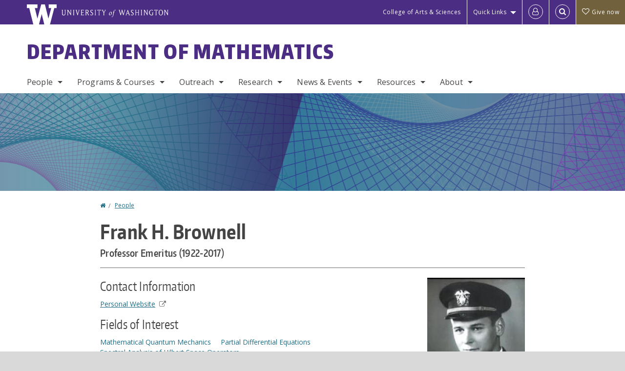

--- FILE ---
content_type: text/html; charset=UTF-8
request_url: https://math.washington.edu/people/frank-h-brownell
body_size: 42591
content:
<!DOCTYPE html>
<html lang="en" dir="ltr">
  <head>
    <meta charset="utf-8" />
<script async src="https://www.googletagmanager.com/gtag/js?id=UA-25223004-38"></script>
<script>window.dataLayer = window.dataLayer || [];function gtag(){dataLayer.push(arguments)};gtag("js", new Date());gtag("set", "developer_id.dMDhkMT", true);gtag("config", "UA-25223004-38", {"groups":"default","anonymize_ip":true,"page_placeholder":"PLACEHOLDER_page_path","allow_ad_personalization_signals":false});gtag("config", "G-7P8894LJ5K", {"groups":"default","page_placeholder":"PLACEHOLDER_page_location","allow_ad_personalization_signals":false});gtag("config", "G-SHNBKYT066", {"groups":"default","page_placeholder":"PLACEHOLDER_page_location","allow_ad_personalization_signals":false});</script>
<meta name="description" content="https://math.washington.edu/news/2017/11/14/frank-brownell-1922-2017https://paw.princeton.edu/memorial/frank-h-brownell-iii-49" />
<link rel="canonical" href="https://math.washington.edu/people/frank-h-brownell" />
<meta name="Generator" content="Drupal 10 (https://www.drupal.org)" />
<meta name="MobileOptimized" content="width" />
<meta name="HandheldFriendly" content="true" />
<meta name="viewport" content="width=device-width, initial-scale=1.0" />
<meta content="ie=edge, chrome=1" http-equiv="x-ua-compatible" />
<meta http-equiv="ImageToolbar" content="false" />
<link rel="icon" href="/themes/custom/uwflorin_foundation/favicon.ico" type="image/vnd.microsoft.icon" />
<script>window.a2a_config=window.a2a_config||{};a2a_config.callbacks=[];a2a_config.overlays=[];a2a_config.templates={};a2a_config.no_3p = 1;</script>

    <title>Frank H. Brownell | Department of Mathematics | University of Washington</title>
    <link rel="stylesheet" media="all" href="/sites/math/files/css/css_uF_c9pwD_jBtiPJQWHIvWy-1aQ67PXANrr4CpejKm0Y.css?delta=0&amp;language=en&amp;theme=uwflorin_foundation&amp;include=eJw1jEsOwzAIBS-EzJEqHHBqFUNl43xu36hKNqOZxXvEHE52It2SSncLWEjFmDo-kuItTWBx9Z79QJZCUwPkCK32Qe7zS5ruhHGOkIaZhsDcyzWq9io-r6uobriqZ1LYquwD_0zNear8ACIlONQ" />
<link rel="stylesheet" media="all" href="/sites/math/files/css/css_6BRMV5bjXZV35c1Jz5KiD5EHjmtz281ebY8pp6XkGuc.css?delta=1&amp;language=en&amp;theme=uwflorin_foundation&amp;include=eJw1jEsOwzAIBS-EzJEqHHBqFUNl43xu36hKNqOZxXvEHE52It2SSncLWEjFmDo-kuItTWBx9Z79QJZCUwPkCK32Qe7zS5ruhHGOkIaZhsDcyzWq9io-r6uobriqZ1LYquwD_0zNear8ACIlONQ" />
<link rel="stylesheet" media="print" href="/sites/math/files/css/css_sdhtfZ0FPhYnnM6V5BXfpg--emB84Bh5XrC9uQIJrbs.css?delta=2&amp;language=en&amp;theme=uwflorin_foundation&amp;include=eJw1jEsOwzAIBS-EzJEqHHBqFUNl43xu36hKNqOZxXvEHE52It2SSncLWEjFmDo-kuItTWBx9Z79QJZCUwPkCK32Qe7zS5ruhHGOkIaZhsDcyzWq9io-r6uobriqZ1LYquwD_0zNear8ACIlONQ" />
<link rel="stylesheet" media="all" href="/sites/math/files/css/css__GfsV3u8-TV-eLtlzLmkYHxhS4ODK9wsRlaasQnnBk0.css?delta=3&amp;language=en&amp;theme=uwflorin_foundation&amp;include=eJw1jEsOwzAIBS-EzJEqHHBqFUNl43xu36hKNqOZxXvEHE52It2SSncLWEjFmDo-kuItTWBx9Z79QJZCUwPkCK32Qe7zS5ruhHGOkIaZhsDcyzWq9io-r6uobriqZ1LYquwD_0zNear8ACIlONQ" />

    <script src="/core/assets/vendor/modernizr/modernizr.min.js?v=3.11.7"></script>

    <script type="application/ld+json">
      {
        "@context" : "https://schema.org",
        "@type" : "WebSite",
        "name" : "Department of Mathematics",
        "url" : "https://math.washington.edu/"
      }
    </script>
  </head>
  <body class="lang-en section-people header-size-medium header-align-left heading-font-encodesans body-font-opensans color-blue accent-lightgold math hide-text-formats front-no-max-width path-node node--type-profile">
  <a href="#main-content" class="visually-hidden focusable skip-link">
    Skip to main content
  </a>
  
    <div class="dialog-off-canvas-main-canvas" data-off-canvas-main-canvas>
    
<div class="off-canvas-wrap" data-offcanvas>
  <div class="inner-wrap page no-sidebars">
    <aside class="left-off-canvas-menu" role="complementary">
      
    </aside>

    <aside class="right-off-canvas-menu" role="complementary">
      
    </aside>

      
      <header class="l-header" role="banner" aria-label="Site header">

        <section id="uw-bar" role="complementary" aria-label="University of Washington links">
          <div class="row">
            <div class="column">
              <a href="https://www.washington.edu" class="uw-link">
              <div class="w-logo"><svg id="W_Logo" data-name="W Logo" xmlns="http://www.w3.org/2000/svg" viewBox="0 0 120.29 80.88" aria-labelledby="W_Title" role="img"><title id="W_Title">Washington</title><path d="M88.27,0V14.58H98.52L87.08,57.19,72.87,0H58.06L42.68,57.19,32.15,14.58H42.82V0H0V14.58H9.49s16.36,65.51,16.57,66.3H49L60,39.17c6.83,27.31,6.49,25.58,10.43,41.72h23c0.2-.78,17.43-66.3,17.43-66.3h9.41V0h-32Z" fill="#fff"/></svg></div>
              <div class="university-wordmark show-for-medium-up"><svg id="UW" data-name="University of Washington" xmlns="http://www.w3.org/2000/svg" viewBox="0 0 207.59 13.98" aria-labelledby="UW_Title" role="img"><title id="UW_Title">University of Washington</title><path d="M202.28,10.91V3.2l5.35,8.6h0.53V2.4L209,1.51h-2.69l0.89,0.89V8.94l-4.64-7.43h-2.13l0.87,0.89v8.52l-0.87.89h2.69Zm-8,.33c-2.06,0-2.77-2.46-2.77-4.59s0.72-4.59,2.77-4.59,2.79,2.46,2.79,4.59-0.72,4.59-2.79,4.59M190.2,6.66c0,2.62,1.48,5.37,4.12,5.37s4.13-2.76,4.13-5.37S197,1.28,194.32,1.28,190.2,4,190.2,6.66M185.55,11V2.28h2l1.1,1.1V1.51h-7.24V3.38l1.12-1.1h1.94V11l-0.8.82h2.76Zm-7.62-3.86v3.31a2.22,2.22,0,0,1-1.69.73c-2.28,0-3.44-2.3-3.44-4.52s1.45-4.52,3.44-4.52a1.57,1.57,0,0,1,1.26.49l1.13,1.12V2a4.6,4.6,0,0,0-2.39-.59,5,5,0,0,0-4.78,5.29c0,2.72,2,5.29,4.78,5.29a4.49,4.49,0,0,0,2.83-.75V7.13l0.8-.82h-2.76Zm-15.26,3.79V3.2l5.42,8.61h0.46V2.4l0.89-.89h-2.69l0.89,0.89V8.94L163,1.51h-2.13l0.87,0.89v8.52l-0.87.89h2.69Zm-7.38-9.4,0.82,0.82V11l-0.82.82h2.77L157.23,11V2.33l0.82-.82h-2.77Zm-9.14,5.13h4.33V11l-0.82.82h2.78L151.6,11V2.33l0.82-.82h-2.78l0.82,0.82V5.87h-4.33V2.33L147,1.51H144.2L145,2.33V11l-0.8.82H147L146.14,11V6.64Zm-4.64,2.3a2.28,2.28,0,0,0-1-2l-2.09-1.52a2.43,2.43,0,0,1-1.14-1.76,1.45,1.45,0,0,1,1.48-1.46,5.94,5.94,0,0,1,.66.12l0.91,1,1-1.43-2-.38a1.63,1.63,0,0,0-.49-0.05A2.59,2.59,0,0,0,136.17,4a3,3,0,0,0,1.33,2.36l2.11,1.52a1.75,1.75,0,0,1,.73,1.5,1.7,1.7,0,0,1-1.71,1.82,1.73,1.73,0,0,1-.72-0.14l-1-1.15-0.89,1.61,2,0.38a3.5,3.5,0,0,0,.61.07,3,3,0,0,0,2.86-3M130,3.8l1.41,4.26h-2.88ZM127.5,11l0.75-2.18h3.4L132.37,11l-0.8.8h2.91L133.66,11l-3.21-9.46h-0.52L126.66,11l-0.84.84h2.48Zm-10.95.8,2.36-7.45,2.29,7.45h0.52l3-9.47,0.84-.82h-2.48l0.8,0.8-2.18,7.12-2.11-7.12,0.8-.8h-2.91l0.82,0.82L118.49,3l-2,6.42-2.11-7.12,0.8-.8h-2.91l0.84,0.82L116,11.8h0.52ZM101.3,5.63L100.9,6l0,0.14h1.2c-0.19,1.31-.36,2.44-0.64,4.26-0.39,2.71-.72,3.67-1,3.9a0.53,0.53,0,0,1-.36.13,2,2,0,0,1-.64-0.22,0.34,0.34,0,0,0-.41.1,0.88,0.88,0,0,0-.25.49,0.58,0.58,0,0,0,.62.43,2.44,2.44,0,0,0,1.59-1c0.49-.61,1.16-2,1.72-5.29,0.1-.61.22-1.22,0.46-2.81L104.74,6l0.32-.38h-1.71c0.43-2.68.8-3.49,1.42-3.49a1.57,1.57,0,0,1,1.12.48,0.29,0.29,0,0,0,.41,0,0.86,0.86,0,0,0,.29-0.54,0.79,0.79,0,0,0-.87-0.61,3.22,3.22,0,0,0-2.33,1.22,6.55,6.55,0,0,0-1.15,3H101.3Zm-6.52,3.8c0-2.15,1.09-3.31,1.54-3.49a1.35,1.35,0,0,1,.48-0.12c0.72,0,1.14.55,1.14,1.67,0,1.88-1,3.59-1.57,3.8a1.43,1.43,0,0,1-.45.1c-0.81,0-1.15-.87-1.15-2m2.48-4.15a3.45,3.45,0,0,0-1.57.52,4.54,4.54,0,0,0-2.09,4,1.89,1.89,0,0,0,1.83,2.15,3.73,3.73,0,0,0,2.16-1A5.2,5.2,0,0,0,99.11,7.3a1.78,1.78,0,0,0-1.86-2m-16.8-3L83.05,7v4l-0.82.82H85L84.19,11V7l2.65-4.68,0.86-.84H85.15l0.8,0.8L83.78,6.17,81.73,2.31l0.8-.8H79.61ZM75,11V2.28h2l1.1,1.1V1.51H70.84V3.38L72,2.28h1.94V11l-0.8.82h2.76ZM65.69,1.51l0.82,0.82V11l-0.82.82h2.78L67.64,11V2.33l0.82-.82H65.69Zm-3,7.43a2.28,2.28,0,0,0-1-2L59.65,5.45a2.42,2.42,0,0,1-1.13-1.76A1.45,1.45,0,0,1,60,2.23a5.89,5.89,0,0,1,.66.12l0.91,1,1-1.43-2-.38A1.61,1.61,0,0,0,60,1.46,2.59,2.59,0,0,0,57.38,4a3,3,0,0,0,1.33,2.36l2.11,1.52a1.75,1.75,0,0,1,.73,1.5,1.7,1.7,0,0,1-1.71,1.82A1.72,1.72,0,0,1,59.13,11l-1-1.15-0.89,1.61,2,0.38a3.5,3.5,0,0,0,.61.07,3,3,0,0,0,2.86-3M49.48,2.28h1.26a2,2,0,0,1,2,2.06,1.93,1.93,0,0,1-2,1.9H49.48v-4Zm0,8.71V7H51l2.49,4.8h1.71L54.43,11l-2.3-4.22a2.7,2.7,0,0,0,1.94-2.41,3.08,3.08,0,0,0-3.33-2.84H47.54l0.8,0.82V11l-0.8.82H50.3Zm-4.62.82V9.92L43.76,11H40.63V6.71H43l0.82,0.82V5.12L43,5.94H40.63V2.28h3.12l1.1,1.1V1.51H38.7l0.8,0.82V11l-0.8.82h6.16ZM31.51,1.51H28.59l0.84,0.82,2.9,9.47h0.52l3-9.47,0.84-.82H34.19L35,2.31,32.82,9.43,30.7,2.31Zm-8,0,0.82,0.82V11l-0.82.82h2.77L25.47,11V2.33l0.82-.82H23.51Zm-9.58,9.4V3.2l5.52,8.6h0.36V2.4l0.89-.89H18L18.91,2.4V8.94L14.27,1.51H12.14L13,2.4v8.52l-0.87.89h2.69ZM2.35,9a3.07,3.07,0,0,0,3.19,3A3.21,3.21,0,0,0,8.87,9V2.4l0.87-.89H7.06L7.95,2.4V9a2.11,2.11,0,0,1-2.13,2.13A2.21,2.21,0,0,1,3.55,9V2.4l0.89-.89h-3L2.35,2.4V9Z" transform="translate(-1.46 -1.28)" fill="#fff"/></svg></div>
              </a>
            </div>
          </div>
          <div class="right-buttons">
            <a href="https://artsci.washington.edu" class="artsci-link show-for-medium-up">College of Arts &amp; Sciences</a>
                                  
        <h2 class="block-title visually-hidden" id="block-quicklinks-menu">Quick links</h2>
  <button href="#" data-dropdown="quick-links-menu-links" data-options="is_hover:true" aria-controls="quick-links-menu-links" aria-expanded="false" aria-haspopup="true" class="header-dropdown-button show-for-large-up">Quick Links</button>
        
              <ul region="quick_links" class="f-dropdown show-for-large-up" role="menu" data-dropdown-content="" aria-hidden="true" id="quick-links-menu-links">
              <li>
        <a href="https://uw.edu/directory" title="" tabindex="-1">Directories</a>
              </li>
          <li>
        <a href="https://uw.edu/maps" title="" tabindex="-1">Maps</a>
              </li>
          <li>
        <a href="https://my.uw.edu" title="" tabindex="-1">MyUW</a>
              </li>
        </ul>
  


  
  
                                                          
        <h2 class="block-title visually-hidden" id="block-uwflorin-foundation-account-menu-menu">User account menu</h2>
      <div id="block-samlauthstatus" class="block-samlauthstatus block">
      <a href="/saml/login?destination=/people/frank-h-brownell" title="UWNetID Login" class="samlauth-login-link" aria-label="Log in">
        <span class="fa fa-user-o fa-fw" aria-hidden="true" />
      </a>
    </div>
  
  
                                              <div class="header-button">
  <a href="#" aria-controls="search-field" aria-expanded="false" id="search-toggle">Search</a>
  <div id="search-field" role="search" aria-hidden="true">
    <section class="flexible-google-cse-search-form block-flexiblegooglecustomsearchblock block" data-drupal-selector="flexible-google-cse-search-form" id="block-flexiblegooglecustomsearchblock">

                  
        <h2  class="block-title visually-hidden"></h2>
      

      
                  <form region="search" action="/search/google/" method="get" id="flexible-google-cse-search-form" accept-charset="UTF-8">
  <div class="js-form-item form-item js-form-type-textfield form-item-key-word js-form-item-key-word">
      <label for="edit-key-word">Search</label>
        <input placeholder="" data-drupal-selector="edit-key-word" type="text" id="edit-key-word" name="key-word" value="" size="15" maxlength="128" class="form-text" />

        </div>
<input data-drupal-selector="edit-searchbutton" type="submit" id="edit-searchbutton" value="Search" class="button js-form-submit form-submit" />

</form>

        
        
    </section>
  </div>
</div>
  
                                      <a href="/support-us" class="giving-link" id="giving-link-header"><span class='fa fa-heart-o'>&nbsp;</span>Give now</a>
                      </div>
        </section>

        
                  <div class="l-header-region row small-collapse">
            <div class="large-12 columns">
                    <div>
        
              
  <h2 class="block-title visually-hidden" id="block-uwflorin-foundation-main-menu-menu">Main menu</h2>
  

        

  <div class="contain-to-grid">
    <nav class="top-bar" data-topbar data-options="mobile_show_parent_link:true" role="navigation" aria-label="Main menu">
      <ul class="title-area">
        <li class="name">
          <h1 id="site-name"><a href="/" title="Department of Mathematics Home">Department of Mathematics</a></h1>
        </li>
        <li class="toggle-topbar menu-icon">
          <a href="#"><span>Menu</span></a>
        </li>
      </ul>
      <section class="top-bar-section">
                <ul  region="header" class="menu nav-bar main-nav" id="main-menu">
                                                                        <li class="has-dropdown first">
        <a href="/people" data-drupal-link-system-path="node/2750">People</a>
                                          <ul  region="header" class="menu nav-bar main-nav dropdown" id="main-menu">
                                                                          <li class="leaf first">
        <a href="/people" title="" data-drupal-link-system-path="node/2750">Full Directory</a>
              </li>
                                                        <li class="has-dropdown">
        <a href="/people/faculty" title="" data-drupal-link-system-path="node/2751">Faculty</a>
                                          <ul  region="header" class="menu nav-bar main-nav dropdown" id="main-menu">
                                                                          <li class="leaf first">
        <a href="/people/faculty" title="" data-drupal-link-system-path="node/2751">Department Faculty</a>
              </li>
                                                        <li class="leaf">
        <a href="/people/emeriti" title="" data-drupal-link-system-path="node/2752">Emeriti Faculty</a>
              </li>
                                                                      <li class="leaf last">
        <a href="/people/in-memoriam" title="" data-drupal-link-system-path="node/2753">In Memoriam</a>
              </li>
      </ul>
  
              </li>
                                                        <li class="leaf">
        <a href="/people/staff" title="" data-drupal-link-system-path="people/staff">Staff</a>
              </li>
                                                        <li class="leaf">
        <a href="/people/graduate-student" title="" data-drupal-link-system-path="people/graduate-student">Graduate Students</a>
              </li>
                                                        <li class="leaf">
        <a href="/people/math-tutors" title="" data-drupal-link-system-path="node/2755">Math Tutors</a>
              </li>
                                                                      <li class="leaf last">
        <a href="/alumni" data-drupal-link-system-path="node/557">Alumni</a>
              </li>
      </ul>
  
              </li>
                                                        <li class="has-dropdown">
        <a href="/programs-courses" data-drupal-link-system-path="node/547">Programs &amp; Courses</a>
                                          <ul  region="header" class="menu nav-bar main-nav dropdown" id="main-menu">
                                                                          <li class="has-dropdown first">
        <a href="/undergraduate-program" data-drupal-link-system-path="node/551">Undergraduate</a>
                                          <ul  region="header" class="menu nav-bar main-nav dropdown" id="main-menu">
                                                                          <li class="leaf first">
        <a href="/program-overview" data-drupal-link-system-path="node/664">Program Overview</a>
              </li>
                                                        <li class="leaf">
        <a href="/math-major-declaration" data-drupal-link-system-path="node/3563">Major Declaration</a>
              </li>
                                                        <li class="leaf">
        <a href="/advising-academic-support" data-drupal-link-system-path="node/569">Advising &amp; Academic Support</a>
              </li>
                                                                      <li class="leaf last">
        <a href="/math-student-guide" data-drupal-link-system-path="node/663">Math Student Guide</a>
              </li>
      </ul>
  
              </li>
                                                        <li class="has-dropdown">
        <a href="/graduate-program" data-drupal-link-system-path="node/552">Graduate</a>
                                          <ul  region="header" class="menu nav-bar main-nav dropdown" id="main-menu">
                                                                          <li class="leaf first">
        <a href="/graduate-admissions" data-drupal-link-system-path="node/584">Admissions</a>
              </li>
                                                                      <li class="leaf last">
        <a href="/graduate-student-guide" data-drupal-link-system-path="node/671">Graduate Student Guide</a>
              </li>
      </ul>
  
              </li>
                                                        <li class="has-dropdown">
        <a href="/courses" title="" data-drupal-link-system-path="courses">Courses &amp; Registration</a>
                                          <ul  region="header" class="menu nav-bar main-nav dropdown" id="main-menu">
                                                                          <li class="leaf first">
        <a href="/annual-course-overview" data-drupal-link-system-path="node/578">Annual Course Overview</a>
              </li>
                                                        <li class="leaf">
        <a href="/courses" title="" data-drupal-link-system-path="courses">Current &amp; Upcoming</a>
              </li>
                                                        <li class="leaf">
        <a href="/course-materials" data-drupal-link-system-path="node/577">Course Descriptions &amp; Materials</a>
              </li>
                                                        <li class="leaf">
        <a href="/registration-information" data-drupal-link-system-path="node/621">Registration Information</a>
              </li>
                                                        <li class="leaf">
        <a href="/math-transfer-credit-evaluations" data-drupal-link-system-path="node/655">Transfer Credit Evaluations</a>
              </li>
                                                                      <li class="leaf last">
        <a href="/course-or-instructor-concerns" data-drupal-link-system-path="node/576">Course or Instructor Concerns</a>
              </li>
      </ul>
  
              </li>
                                                                      <li class="leaf last">
        <a href="/math-teaching-endorsement-secondary-education" data-drupal-link-system-path="node/573">Teaching Endorsement</a>
              </li>
      </ul>
  
              </li>
                                                        <li class="has-dropdown">
        <a href="/outreach" data-drupal-link-system-path="node/564">Outreach</a>
                                          <ul  region="header" class="menu nav-bar main-nav dropdown" id="main-menu">
                                                                          <li class="leaf first">
        <a href="https://web.cvent.com/event/78f42435-370c-400a-a237-69cd54f1ecfe/summary" title="">UW Mathday</a>
              </li>
                                                        <li class="leaf">
        <a href="https://sites.math.washington.edu/~mathcircle/circle/" title="">UW Math Circle</a>
              </li>
                                                        <li class="leaf">
        <a href="http://www.simuw.net/" title="">SIMUW</a>
              </li>
                                                        <li class="leaf">
        <a href="/events/series/y-math" data-drupal-link-system-path="taxonomy/term/557">Y Math</a>
              </li>
                                                        <li class="leaf">
        <a href="https://www.huskymath.org/">Husky Math Academy</a>
              </li>
                                                                      <li class="leaf last">
        <a href="/outreach" title="" data-drupal-link-system-path="node/564">All Outreach Links</a>
              </li>
      </ul>
  
              </li>
                                                        <li class="has-dropdown">
        <a href="/research" data-drupal-link-system-path="node/561">Research</a>
                                          <ul  region="header" class="menu nav-bar main-nav dropdown" id="main-menu">
                                                                          <li class="leaf first">
        <a href="/research-fields" data-drupal-link-system-path="research-fields">Fields of Interest</a>
              </li>
                                                        <li class="leaf">
        <a href="/seminars-other-research-activities" title="" data-drupal-link-system-path="node/620">Seminars &amp; Other Activities</a>
              </li>
                                                        <li class="leaf">
        <a href="http://www.pims.math.ca/" title="">Pacific Institute for the Mathematical Sciences</a>
              </li>
                                                        <li class="leaf">
        <a href="/honors-awards" data-drupal-link-system-path="node/581">Honors &amp; Awards</a>
              </li>
                                                        <li class="leaf">
        <a href="http://www.lib.washington.edu/math/" title="">Math Research Library</a>
              </li>
                                                        <li class="leaf">
        <a href="https://sites.uw.edu/wdrp/">WDRP</a>
              </li>
                                                        <li class="leaf">
        <a href="http://sites.math.washington.edu/wxml/">WXML</a>
              </li>
                                                                      <li class="leaf last">
        <a href="https://sites.math.washington.edu/ai/">Math AI Lab</a>
              </li>
      </ul>
  
              </li>
                                                        <li class="has-dropdown">
        <a href="/news" title="" data-drupal-link-system-path="news">News &amp; Events</a>
                                          <ul  region="header" class="menu nav-bar main-nav dropdown" id="main-menu">
                                                                          <li class="leaf first">
        <a href="/news/recent" title="" data-drupal-link-system-path="news/recent">Recent News</a>
              </li>
                                                        <li class="leaf">
        <a href="/mathematics-newsletter" data-drupal-link-system-path="node/556">Newsletter</a>
              </li>
                                                        <li class="leaf">
        <a href="/about-milliman-lectures" data-drupal-link-system-path="node/615">Milliman Lectures</a>
              </li>
                                                        <li class="leaf">
        <a href="/seminars-other-research-activities" data-drupal-link-system-path="node/620">Seminars &amp; Other Research Activities</a>
              </li>
                                                        <li class="leaf">
        <a href="/events" title="" data-drupal-link-system-path="node/2761">Upcoming Events</a>
              </li>
                                                        <li class="leaf">
        <a href="/events/faculty-meetings" title="" data-drupal-link-system-path="taxonomy/term/433">Faculty Meetings</a>
              </li>
                                                                      <li class="leaf last">
        <a href="/calendar" data-drupal-link-system-path="calendar">Calendar</a>
              </li>
      </ul>
  
              </li>
                                                        <li class="has-dropdown">
        <a href="/resources" data-drupal-link-system-path="node/548">Resources</a>
                                          <ul  region="header" class="menu nav-bar main-nav dropdown" id="main-menu">
                                                                          <li class="leaf first">
        <a href="/advising-academic-support" title="" data-drupal-link-system-path="node/569">Advising &amp; Academic Support</a>
              </li>
                                                        <li class="leaf">
        <a href="https://sites.math.washington.edu/~msc/" title="">Math Study Center</a>
              </li>
                                                        <li class="leaf">
        <a href="/200-level-math-lab" data-drupal-link-system-path="node/3075">200-Level Math Lab</a>
              </li>
                                                        <li class="leaf">
        <a href="/math-major-study-hall" data-drupal-link-system-path="node/3098">Math Major Study Hall</a>
              </li>
                                                                      <li class="leaf last">
        <a href="/departmental-users" data-drupal-link-system-path="node/607">Departmental Users</a>
              </li>
      </ul>
  
              </li>
                                                                      <li class="has-dropdown last">
        <a href="/about" data-drupal-link-system-path="node/546">About</a>
                                          <ul  region="header" class="menu nav-bar main-nav dropdown" id="main-menu">
                                                                          <li class="leaf first">
        <a href="/about" title="" data-drupal-link-system-path="node/546">Welcome</a>
              </li>
                                                        <li class="leaf">
        <a href="/open-positions" data-drupal-link-system-path="node/563">Employment</a>
              </li>
                                                        <li class="leaf">
        <a href="/stay-connected" data-drupal-link-system-path="node/550">Stay Connected</a>
              </li>
                                                        <li class="leaf">
        <a href="/support-us" data-drupal-link-system-path="node/549">Support Us</a>
              </li>
                                                                      <li class="leaf last">
        <a href="/contact" data-drupal-link-system-path="node/560">Contact Us</a>
              </li>
      </ul>
  
              </li>
      </ul>
  
                  
              <ul id="secondary-menu" class="f-dropdown hide-for-large-up" role="menu" data-dropdown-content="" aria-hidden="true">
              <li>
        <a href="https://uw.edu/directory" title="" tabindex="-1">Directories</a>
              </li>
          <li>
        <a href="https://uw.edu/maps" title="" tabindex="-1">Maps</a>
              </li>
          <li>
        <a href="https://my.uw.edu" title="" tabindex="-1">MyUW</a>
              </li>
        </ul>
  


                      </section>
    </nav>
  </div>


  
  
      </div>
  
            </div>
          </div>
        
        <!-- Configurable background image for banner -->
                  <div class="banner-image" style="background-image: url('/sites/math/files/math-banner.jpg')"></div>
        
      </header>

      <div class="row">
                              </div>

      
      
      <main id="main" class="row l-main" role="main">
        <div class=" main columns">
                    <a id="main-content"></a>
                    <section>
                                <div>
        <div data-drupal-messages-fallback class="hidden"></div>
<section id="block-uwflorin-foundation-breadcrumbs" class="block-uwflorin-foundation-breadcrumbs block">
  
  
    

  
            <nav role="navigation" aria-labelledby="system-breadcrumb">
    <h2 id="system-breadcrumb" class="visually-hidden">You are here</h2>
    <ul class="breadcrumbs">
          <li>
                  <a href="/">Home</a>
              </li>
          <li>
                  <a href="/people">People</a>
              </li>
        </ul>
  </nav>

    
    
  </section>
<section id="block-uwflorin-foundation-page-title" class="block-uwflorin-foundation-page-title block">
  
  
    

  
          
  <h1><span class="field-wrapper">Frank H. Brownell</span>
</h1>


    
    
  </section>
<section id="block-uwflorin-foundation-content" class="block-uwflorin-foundation-content block">
  
  
    

  
          

<article id="node-2818" >

  
    

  
  
    <div class="view-mode-full">
    <div class="field-wrapper field field-node--field-job-title field-name-field-job-title field-type-string field-label-hidden">
    <div class="field-items">
          <div class="field-item">Professor Emeritus (1922-2017)</div>
      </div>
</div>
<div class="field-wrapper field field-node--field-profile-image field-name-field-profile-image field-type-entity-reference field-label-hidden">
    <div class="field-items">
          <div class="field-item"><article>
  
      <div class="field-wrapper field field-media--field-media-image field-name-field-media-image field-type-image field-label-hidden">
    <div class="field-items">
          <div class="field-item">  <img loading="lazy" src="/sites/math/files/styles/portrait/public/images/brownell.jpg?itok=axbvPwpz" width="200" height="250" alt="Frank H. Brownell" />


</div>
      </div>
</div>

  </article>
</div>
      </div>
</div>

<div  class="group-contact field-group-div-compact">
  <h2 class="heading3">Contact Information</h2>
    <div class="field-wrapper field field-node--field-personal-website field-name-field-personal-website field-type-link field-label-hidden">
    <div class="field-items">
          <div class="field-item"><a href="http://frankhbrownell.com/about-2">Personal Website</a></div>
      </div>
</div>

  </div><div class="views-element-container"><div class="inline-links-view view view-eva view-people view-id-people view-display-id-profile_fields_of_interest js-view-dom-id-023fd27597d66c616a5f2b8ae1e7239b392a2ae7a4fa9f699ce79f179d4c4927">
  
    

      <header>
      <h3>Fields of Interest</h3>
    </header>
  
  

      <div class="views-row">

<div class="details">
<div class="views-field views-field-term-node-tid"><span class="field-content"><a href="/fields/specific/mathematical-quantum-mechanics">Mathematical Quantum Mechanics</a> <a href="/fields/partial-differential-equations">Partial Differential Equations</a> <a href="/fields/specific/spectral-analysis-hilbert-space-operators">Spectral Analysis of Hilbert Space Operators</a></span></div></div>
</div>

  
  

  
  

  
  </div>
</div>

<div >
  <h2 class="heading3">Biography</h2>
    <div class="field-wrapper field field-node--field-education field-name-field-education field-type-string field-label-hidden">
    <div class="field-items">
          <div class="field-item">PhD, Yale and Princeton University, 1949</div>
      </div>
</div>
<div class="field-wrapper field field-node--field-biography field-name-field-biography field-type-text-long field-label-hidden">
    <div class="field-items">
          <div class="field-item"><ul><li><a href="https://math.washington.edu/news/2017/11/14/frank-brownell-1922-2017">https://math.washington.edu/news/2017/11/14/frank-brownell-1922-2017</a></li><li><a href="https://paw.princeton.edu/memorial/frank-h-brownell-iii-49">https://paw.princeton.edu/memorial/frank-h-brownell-iii-49</a></li></ul></div>
      </div>
</div>

  </div>
<div  class="accordion-behavior">
    <details class="js-form-wrapper form-wrapper">
  <summary role="button" aria-expanded="false">News &amp; Events</summary>
  
  <div class="views-element-container"><div class="view view-eva view-news view-id-news view-display-id-profile_related js-view-dom-id-afa641e6a96c8e4dfeabb5e0d58911b107e54d5d9ba65ad512ed3ac02173f112">
  
    

      <header>
      <h3>Related News</h3>
    </header>
  
  

  <div class="item-list">
  
  <ul>

          <li><span class="views-field views-field-field-formatted-title"><span class="field-content"><a href="https://math.washington.edu/news/2017/11/14/frank-brownell-1922-2017">Frank Brownell (1922-2017)</a></span></span> <span class="views-field views-field-created"><span class="field-content posted">(November 14, 2017)</span></span></li>
    
  </ul>

</div>

  
  

  
  

  
  </div>
</div>

  
</details>

  </div>
  </div>

  
  
  
</article>


    
    
  </section>
<section id="block-addtoanybuttons" class="block-addtoanybuttons block">
  
  
    

  
          <span class="a2a_kit a2a_kit_size_16 addtoany_list" data-a2a-url="https://math.washington.edu/people/frank-h-brownell" data-a2a-title="Frank H. Brownell"><a class="a2a_dd addtoany_share" href="https://www.addtoany.com/share#url=https%3A%2F%2Fmath.washington.edu%2Fpeople%2Ffrank-h-brownell&amp;title=Frank%20H.%20Brownell"><span class="fa fa-share-square-o" aria-hidden="true"></span> Share

              </a></span>
    
    
  </section>

      </div>
  
                      </section>
        </div>
                      </main>

      <section id="footer-top" class="l-footer-top" role="complementary" aria-label="Social media links">
        <a href="/support-us" class="button support-button" id="giving-link-footer"><span class='fa fa-heart-o fa-2x'>&nbsp;</span> Support Math</a>
        <div class="row">
          <div class="columns large-8 xlarge-9 small-centered large-uncentered">
            <ul class="stay-connected links inline"><li><a href="/calendar"><span class="fa-container"><span class="fa fa-calendar-o fa-2x">&nbsp;</span></span><span class="hidden-for-small-only">Calendar</span></a></li><li><a href="https://www.linkedin.com/groups/13931375/"><span class="fa-container"><span class="fa fa-linkedin fa-2x">&nbsp;</span></span><span class="hidden-for-small-only">Linkedin</span></a></li><li><a href="https://www.instagram.com/uofwa.math"><span class="fa-container"><span class="fa fa-instagram fa-2x">&nbsp;</span></span><span class="hidden-for-small-only">Instagram</span></a></li><li><a href="/alumni-update"><span class="fa-container"><span class="fa fa-pencil fa-2x">&nbsp;</span></span><span class="hidden-for-small-only">Alumni Update</span></a></li></ul>
          </div>
        </div>
      </section>

      <footer id="footer" class="l-footer" role="contentinfo" aria-label="Contact and copyright">
        <div class="row">
            <div class="footer columns">
              <div class="row">
                <div class="medium-4 large-3 columns"><p>Department of Mathematics<br />
University of Washington<br /><br />
Administrative Office<br />
C-138 Padelford<br />
Box 354350<br />
Seattle, WA 98195-4350<br />
Phone: (206) 543-1150<br />
Fax: (206) 543-0397</p></div>
<div class="medium-4 large-3 columns"><p>For all academic inquiries, please contact:<br /><br />
Math Student Services<br />
C-36 Padelford<br />
Phone: (206) 543-6830<br />
Fax: (206) 616-6974<br />
<a href="mailto:advising@math.washington.edu">advising@math.washington.edu</a></p></div>
<div class="medium-4 large-3 columns"><p><br /><br /><a href="https://www.washington.edu/online/privacy">Privacy</a><br />
<a href="https://www.washington.edu/online/terms">Terms</a><br />
<a href="/sitemap">Site Map</a><br />
<a href="/alumni-update">Alumni Update</a><br />
<a href="/contact">Contact Us</a></p></div>
<div class="medium-4 large-3 columns end hide-for-print"></div>

              </div>
            </div>
          
                    <div class="copyright columns">
            &copy; 2026 <a href="http://uw.edu">University of Washington</a>. All rights reserved.
          </div>
        </div>
      </footer>
   
    <a class="exit-off-canvas"></a>

  </div>
</div>

  </div>

  
  <script type="application/json" data-drupal-selector="drupal-settings-json">{"path":{"baseUrl":"\/","pathPrefix":"","currentPath":"node\/2818","currentPathIsAdmin":false,"isFront":false,"currentLanguage":"en"},"pluralDelimiter":"\u0003","suppressDeprecationErrors":true,"colorbox":{"opacity":"0.85","current":"{current} of {total}","previous":"\u00ab Prev","next":"Next \u00bb","close":"Close","maxWidth":"98%","maxHeight":"98%","fixed":true,"mobiledetect":true,"mobiledevicewidth":"480px"},"google_analytics":{"account":"UA-25223004-38","trackOutbound":true,"trackMailto":true,"trackTel":true,"trackDownload":true,"trackDownloadExtensions":"7z|aac|arc|arj|asf|asx|avi|bin|csv|doc(x|m)?|dot(x|m)?|exe|flv|gif|gz|gzip|hqx|jar|jpe?g|js|mp(2|3|4|e?g)|mov(ie)?|msi|msp|pdf|phps|png|ppt(x|m)?|pot(x|m)?|pps(x|m)?|ppam|sld(x|m)?|thmx|qtm?|ra(m|r)?|sea|sit|tar|tgz|torrent|txt|wav|wma|wmv|wpd|xls(x|m|b)?|xlt(x|m)|xlam|xml|z|zip","trackColorbox":true},"mathjax":{"config_type":1,"config":{"tex":{"inlineMath":[["\\$","\\$"],["\\(","\\)"]],"processEscapes":"true"},"showProcessingMessages":"false","messageStyle":"none"}},"data":{"extlink":{"extTarget":false,"extTargetAppendNewWindowLabel":"(opens in a new window)","extTargetNoOverride":false,"extNofollow":false,"extTitleNoOverride":false,"extNoreferrer":true,"extFollowNoOverride":false,"extClass":"ext","extLabel":"","extImgClass":false,"extSubdomains":true,"extExclude":"","extInclude":"","extCssExclude":"#block-addtoanybuttons, .english .llc-icons, .upcoming-prods","extCssInclude":"","extCssExplicit":".main, #block-uw-castrum-dwf-content","extAlert":false,"extAlertText":"This link will take you to an external web site. We are not responsible for their content.","extHideIcons":true,"mailtoClass":"0","telClass":"0","mailtoLabel":"","telLabel":"","extUseFontAwesome":true,"extIconPlacement":"append","extPreventOrphan":false,"extFaLinkClasses":"fa fa-external-link","extFaMailtoClasses":"fa fa-envelope-o","extAdditionalLinkClasses":"","extAdditionalMailtoClasses":"","extAdditionalTelClasses":"","extFaTelClasses":"fa fa-phone","whitelistedDomains":[],"extExcludeNoreferrer":""}},"field_group":{"html_element":{"mode":"default","context":"view","settings":{"classes":"group-contact field-group-div-compact","show_empty_fields":false,"id":"","label_as_html":false,"element":"div","show_label":true,"label_element":"h2","label_element_classes":"heading3","attributes":"","effect":"none","speed":"fast"}},"details":{"mode":"default","context":"view","settings":{"classes":"","show_empty_fields":false,"id":"","label_as_html":false,"open":false,"required_fields":false,"formatter":"closed"}}},"ajaxTrustedUrl":{"\/search\/google\/":true},"user":{"uid":0,"permissionsHash":"d7b8e8c31eb74dc721266eac2a2ca1d00629b9ced9e5b29f8712795189d0cb35"}}</script>
<script src="/core/assets/vendor/jquery/jquery.min.js?v=3.7.1"></script>
<script src="/core/assets/vendor/once/once.min.js?v=1.0.1"></script>
<script src="/core/misc/drupalSettingsLoader.js?v=10.5.7"></script>
<script src="/core/misc/drupal.js?v=10.5.7"></script>
<script src="/core/misc/drupal.init.js?v=10.5.7"></script>
<script src="/core/misc/debounce.js?v=10.5.7"></script>
<script src="/modules/contrib/jquery_ui/assets/vendor/jquery.ui/ui/version-min.js?v=1.13.2"></script>
<script src="/modules/contrib/jquery_ui/assets/vendor/jquery.ui/ui/data-min.js?v=1.13.2"></script>
<script src="/modules/contrib/jquery_ui/assets/vendor/jquery.ui/ui/disable-selection-min.js?v=1.13.2"></script>
<script src="/modules/contrib/jquery_ui/assets/vendor/jquery.ui/ui/focusable-min.js?v=1.13.2"></script>
<script src="/modules/contrib/jquery_ui/assets/vendor/jquery.ui/ui/form-min.js?v=1.13.2"></script>
<script src="/modules/contrib/jquery_ui/assets/vendor/jquery.ui/ui/ie-min.js?v=1.13.2"></script>
<script src="/modules/contrib/jquery_ui/assets/vendor/jquery.ui/ui/keycode-min.js?v=1.13.2"></script>
<script src="/modules/contrib/jquery_ui/assets/vendor/jquery.ui/ui/labels-min.js?v=1.13.2"></script>
<script src="/modules/contrib/jquery_ui/assets/vendor/jquery.ui/ui/plugin-min.js?v=1.13.2"></script>
<script src="/modules/contrib/jquery_ui/assets/vendor/jquery.ui/ui/safe-active-element-min.js?v=1.13.2"></script>
<script src="/modules/contrib/jquery_ui/assets/vendor/jquery.ui/ui/safe-blur-min.js?v=1.13.2"></script>
<script src="/modules/contrib/jquery_ui/assets/vendor/jquery.ui/ui/scroll-parent-min.js?v=1.13.2"></script>
<script src="/modules/contrib/jquery_ui/assets/vendor/jquery.ui/ui/tabbable-min.js?v=1.13.2"></script>
<script src="/modules/contrib/jquery_ui/assets/vendor/jquery.ui/ui/unique-id-min.js?v=1.13.2"></script>
<script src="/modules/contrib/jquery_ui/assets/vendor/jquery.ui/ui/widget-min.js?v=1.13.2"></script>
<script src="/modules/contrib/jquery_ui/assets/vendor/jquery.ui/ui/widgets/accordion-min.js?v=1.13.2"></script>
<script src="/modules/contrib/blazy/js/dblazy.min.js?t99bxi"></script>
<script src="/modules/contrib/blazy/js/plugin/blazy.once.min.js?t99bxi"></script>
<script src="/modules/contrib/blazy/js/plugin/blazy.sanitizer.min.js?t99bxi"></script>
<script src="/modules/contrib/blazy/js/plugin/blazy.dom.min.js?t99bxi"></script>
<script src="https://static.addtoany.com/menu/page.js" defer></script>
<script src="/modules/contrib/addtoany/js/addtoany.js?v=10.5.7"></script>
<script src="/modules/contrib/colorbox/js/colorbox.js?v=10.5.7"></script>
<script src="/modules/contrib/colorbox/styles/default/colorbox_style.js?v=10.5.7"></script>
<script src="/core/misc/form.js?v=10.5.7"></script>
<script src="/core/misc/details-summarized-content.js?v=10.5.7"></script>
<script src="/core/misc/details-aria.js?v=10.5.7"></script>
<script src="/core/misc/details.js?v=10.5.7"></script>
<script src="/libraries/colorbox/jquery.colorbox-min.js?v=10.5.7"></script>
<script src="/modules/custom/dwf_utils/js/open_colorbox.js?t99bxi"></script>
<script src="/modules/contrib/extlink/js/extlink.js?v=10.5.7"></script>
<script src="/modules/contrib/field_group/js/field_group.details_validation.js?t99bxi"></script>
<script src="/modules/contrib/google_analytics/js/google_analytics.js?v=10.5.7"></script>
<script src="/modules/contrib/mathjax/js/config.js?v=10.5.7"></script>
<script src="https://cdn.jsdelivr.net/npm/mathjax@3/es5/tex-mml-chtml.js"></script>
<script src="/themes/contrib/zurb_foundation/js/foundation.min.js?v=10.5.7"></script>
<script src="/themes/custom/uwflorin_foundation/js/app.min.js?t99bxi"></script>
<script src="//www.washington.edu/static/alert.js"></script>
<script src="/themes/contrib/zurb_foundation/js/top_bar_active.js?v=10.5.7"></script>

  </body>
</html>
